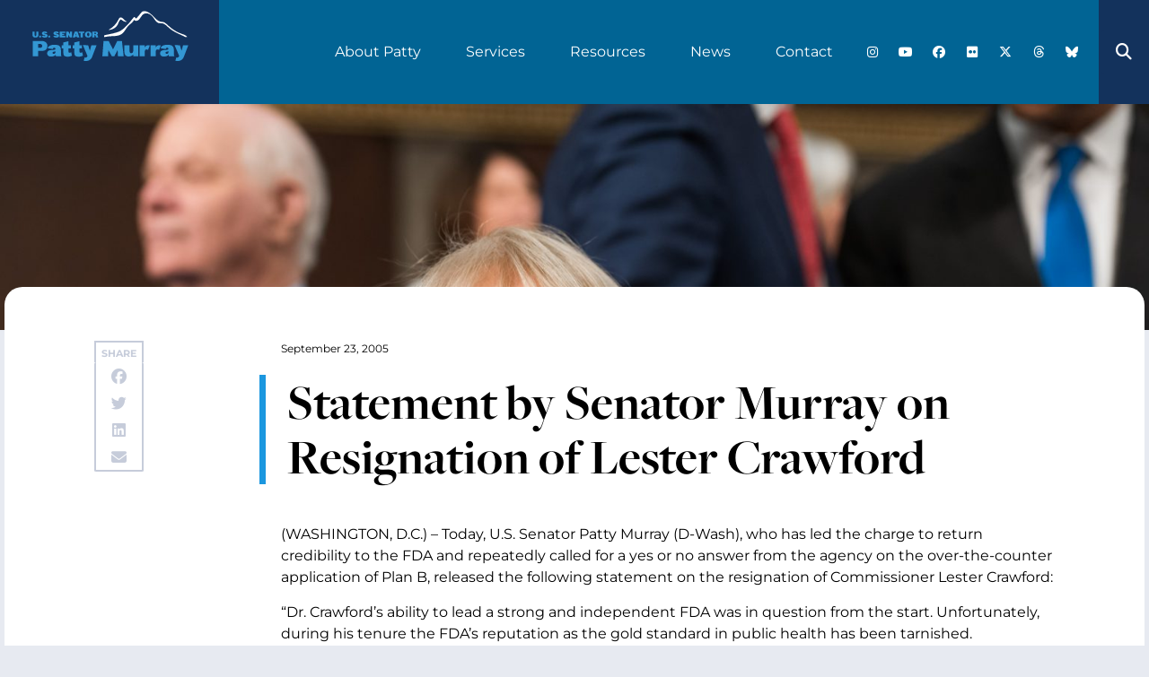

--- FILE ---
content_type: text/css;charset=utf-8
request_url: https://use.typekit.net/dtc2nfo.css
body_size: 598
content:
/*
 * The Typekit service used to deliver this font or fonts for use on websites
 * is provided by Adobe and is subject to these Terms of Use
 * http://www.adobe.com/products/eulas/tou_typekit. For font license
 * information, see the list below.
 *
 * freight-big-pro:
 *   - http://typekit.com/eulas/000000000000000077359f90
 *   - http://typekit.com/eulas/000000000000000077359f93
 *   - http://typekit.com/eulas/000000000000000077359f96
 *   - http://typekit.com/eulas/000000000000000077359f99
 *   - http://typekit.com/eulas/000000000000000077359f9d
 *   - http://typekit.com/eulas/000000000000000077359fa0
 *
 * © 2009-2026 Adobe Systems Incorporated. All Rights Reserved.
 */
/*{"last_published":"2021-09-21 19:32:13 UTC"}*/

@import url("https://p.typekit.net/p.css?s=1&k=dtc2nfo&ht=tk&f=18478.18479.18480.18481.18482.18483&a=10135030&app=typekit&e=css");

@font-face {
font-family:"freight-big-pro";
src:url("https://use.typekit.net/af/8b2ff2/000000000000000077359f90/30/l?primer=7cdcb44be4a7db8877ffa5c0007b8dd865b3bbc383831fe2ea177f62257a9191&fvd=n9&v=3") format("woff2"),url("https://use.typekit.net/af/8b2ff2/000000000000000077359f90/30/d?primer=7cdcb44be4a7db8877ffa5c0007b8dd865b3bbc383831fe2ea177f62257a9191&fvd=n9&v=3") format("woff"),url("https://use.typekit.net/af/8b2ff2/000000000000000077359f90/30/a?primer=7cdcb44be4a7db8877ffa5c0007b8dd865b3bbc383831fe2ea177f62257a9191&fvd=n9&v=3") format("opentype");
font-display:auto;font-style:normal;font-weight:900;font-stretch:normal;
}

@font-face {
font-family:"freight-big-pro";
src:url("https://use.typekit.net/af/6fa518/000000000000000077359f93/30/l?primer=7cdcb44be4a7db8877ffa5c0007b8dd865b3bbc383831fe2ea177f62257a9191&fvd=i9&v=3") format("woff2"),url("https://use.typekit.net/af/6fa518/000000000000000077359f93/30/d?primer=7cdcb44be4a7db8877ffa5c0007b8dd865b3bbc383831fe2ea177f62257a9191&fvd=i9&v=3") format("woff"),url("https://use.typekit.net/af/6fa518/000000000000000077359f93/30/a?primer=7cdcb44be4a7db8877ffa5c0007b8dd865b3bbc383831fe2ea177f62257a9191&fvd=i9&v=3") format("opentype");
font-display:auto;font-style:italic;font-weight:900;font-stretch:normal;
}

@font-face {
font-family:"freight-big-pro";
src:url("https://use.typekit.net/af/650441/000000000000000077359f96/30/l?primer=7cdcb44be4a7db8877ffa5c0007b8dd865b3bbc383831fe2ea177f62257a9191&fvd=n7&v=3") format("woff2"),url("https://use.typekit.net/af/650441/000000000000000077359f96/30/d?primer=7cdcb44be4a7db8877ffa5c0007b8dd865b3bbc383831fe2ea177f62257a9191&fvd=n7&v=3") format("woff"),url("https://use.typekit.net/af/650441/000000000000000077359f96/30/a?primer=7cdcb44be4a7db8877ffa5c0007b8dd865b3bbc383831fe2ea177f62257a9191&fvd=n7&v=3") format("opentype");
font-display:auto;font-style:normal;font-weight:700;font-stretch:normal;
}

@font-face {
font-family:"freight-big-pro";
src:url("https://use.typekit.net/af/e5e434/000000000000000077359f99/30/l?primer=7cdcb44be4a7db8877ffa5c0007b8dd865b3bbc383831fe2ea177f62257a9191&fvd=i7&v=3") format("woff2"),url("https://use.typekit.net/af/e5e434/000000000000000077359f99/30/d?primer=7cdcb44be4a7db8877ffa5c0007b8dd865b3bbc383831fe2ea177f62257a9191&fvd=i7&v=3") format("woff"),url("https://use.typekit.net/af/e5e434/000000000000000077359f99/30/a?primer=7cdcb44be4a7db8877ffa5c0007b8dd865b3bbc383831fe2ea177f62257a9191&fvd=i7&v=3") format("opentype");
font-display:auto;font-style:italic;font-weight:700;font-stretch:normal;
}

@font-face {
font-family:"freight-big-pro";
src:url("https://use.typekit.net/af/a91824/000000000000000077359f9d/30/l?primer=7cdcb44be4a7db8877ffa5c0007b8dd865b3bbc383831fe2ea177f62257a9191&fvd=n4&v=3") format("woff2"),url("https://use.typekit.net/af/a91824/000000000000000077359f9d/30/d?primer=7cdcb44be4a7db8877ffa5c0007b8dd865b3bbc383831fe2ea177f62257a9191&fvd=n4&v=3") format("woff"),url("https://use.typekit.net/af/a91824/000000000000000077359f9d/30/a?primer=7cdcb44be4a7db8877ffa5c0007b8dd865b3bbc383831fe2ea177f62257a9191&fvd=n4&v=3") format("opentype");
font-display:auto;font-style:normal;font-weight:400;font-stretch:normal;
}

@font-face {
font-family:"freight-big-pro";
src:url("https://use.typekit.net/af/5d264d/000000000000000077359fa0/30/l?primer=7cdcb44be4a7db8877ffa5c0007b8dd865b3bbc383831fe2ea177f62257a9191&fvd=i4&v=3") format("woff2"),url("https://use.typekit.net/af/5d264d/000000000000000077359fa0/30/d?primer=7cdcb44be4a7db8877ffa5c0007b8dd865b3bbc383831fe2ea177f62257a9191&fvd=i4&v=3") format("woff"),url("https://use.typekit.net/af/5d264d/000000000000000077359fa0/30/a?primer=7cdcb44be4a7db8877ffa5c0007b8dd865b3bbc383831fe2ea177f62257a9191&fvd=i4&v=3") format("opentype");
font-display:auto;font-style:italic;font-weight:400;font-stretch:normal;
}

.tk-freight-big-pro { font-family: "freight-big-pro",serif; }
